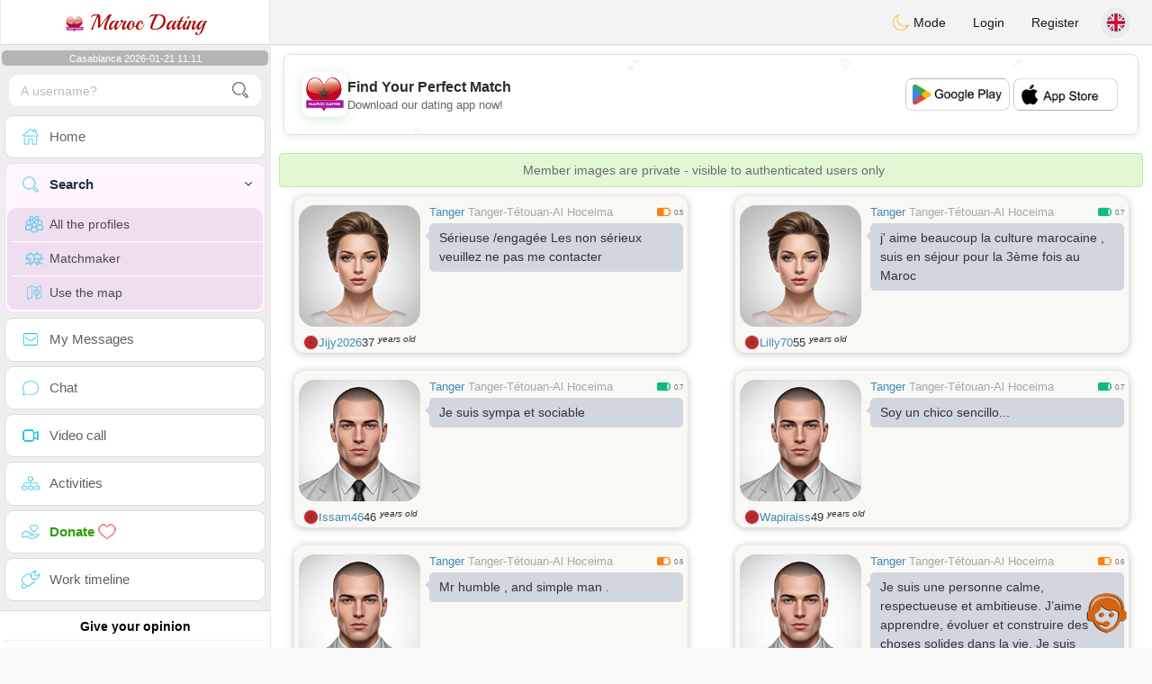

--- FILE ---
content_type: text/html; charset=UTF-8
request_url: https://www.maroc-dating.com/en/search?pays=MA&department=Tangier-Assilah
body_size: 14602
content:
<!DOCTYPE html>
<html lang="en-US">
  <head>
	<meta charset="UTF-8">
<title>Advanced Search - Find Your Moroccan Partner</title>
<meta content='width=device-width, initial-scale=1, viewport-fit=cover' name='viewport'>
<link rel="alternate" href="https://www.maroc-dating.com" hreflang="x-default" /><link rel="alternate" href="https://www.maroc-dating.com/en/search" hreflang="en" /><link rel="alternate" href="https://www.maroc-dating.com/fr/search" hreflang="fr" /><link rel="alternate" href="https://www.maroc-dating.com/ar/search" hreflang="ar" /><link rel="alternate" href="https://www.maroc-dating.com/de/search" hreflang="de" /><link rel="alternate" href="https://www.maroc-dating.com/es/search" hreflang="es" /><link rel="alternate" href="https://www.maroc-dating.com/pt/search" hreflang="pt" /><link rel="alternate" href="https://www.maroc-dating.com/nl/search" hreflang="nl" /><link rel="alternate" href="https://www.maroc-dating.com/it/search" hreflang="it" /><link rel="alternate" href="https://www.maroc-dating.com/fi/search" hreflang="fi" /><link rel="alternate" href="https://www.maroc-dating.com/se/search" hreflang="sv" /><link rel="alternate" href="https://www.maroc-dating.com/no/search" hreflang="nb" /><link rel="alternate" href="https://www.maroc-dating.com/dk/search" hreflang="da" /><link rel="alternate" href="https://www.maroc-dating.com/jp/search" hreflang="ja" /><link rel="alternate" href="https://www.maroc-dating.com/cn/search" hreflang="zh" /><link rel="alternate" href="https://www.maroc-dating.com/ru/search" hreflang="ru" /><link rel="alternate" href="https://www.maroc-dating.com/tr/search" hreflang="tr" /><link href="/newdesign/plugins/iCheck/square/_all.css" rel="stylesheet" type="text/css" />
<link href="https://pictures.isn-services.com/websites/styles/bootstrap/css/bootstrap.min.css?v=6" rel="stylesheet" type="text/css" />
<link href="/newdesign/css/font-awesome/css/font-awesome.min.css" rel="stylesheet" type="text/css" />
<link href="https://pictures.isn-services.com/websites/styles/ISNServices.min.css?v=144" rel="stylesheet" type="text/css" />
<meta name="description" content="Authentic Moroccan dating site #1 - connect with Moroccan singles worldwide" />
<meta name="keywords" content="Moroccan dating site, meet Moroccan singles, Morocco social network, Maghreb dating platform, Casablanca singles, Atlas mountains romance, Moroccan marriage site, connect Moroccans worldwide" />
<script type="application/ld+json">{"@context":"https://schema.org","@type":"BreadcrumbList","itemListElement":[{"@type":"ListItem","position":1,"name":"Home","item":"https://www.maroc-dating.com"},{"@type":"ListItem","position":2,"name":"Language","item":"https://www.maroc-dating.com/en"},{"@type":"ListItem","position":3,"name":"Search","item":"https://www.maroc-dating.com/en/search"},{"@type":"ListItem","position":4,"name":"Search (Country MA)","item":"https://www.maroc-dating.com/en/search?pays=MA"}]}</script>
<meta name="author" content="ISN Services" />
<meta name="copyright" content="isn-services.com" />
<meta name="robots" content="index, follow">
<link rel="canonical" href="https://www." />
<link rel="shortcut icon" href="/newdesign/images/favicon.ico" type="image/x-icon" />
<link rel="icon" type="image/png" sizes="16x16" href="/newdesign/images/AppIcons/Assets.xcassets/AppIcon.appiconset/16.png">
<link rel="icon" type="image/png" sizes="32x32" href="/newdesign/images/AppIcons/Assets.xcassets/AppIcon.appiconset/32.png">
<meta name="application-name" content="morocco" />
<meta name="msApplication-ID" content="com.isnapps.marocdating" />
<meta name="msapplication-TileColor" content="#da532c">
<meta name="msapplication-TileImage" content="https://maroc-dating.com/newdesign/images/AppIcons/Assets.xcassets/AppIcon.appiconset/144.png" />
<link rel="manifest" href="/manifest.json?v=19" crossOrigin="use-credentials" />

<link href="/newdesign/images/AppIcons/Assets.xcassets/AppIcon.appiconset/57.png" sizes="57x57" rel="apple-touch-icon">
<link href="/newdesign/images/AppIcons/Assets.xcassets/AppIcon.appiconset/72.png" sizes="72x72" rel="apple-touch-icon">
<link href="/newdesign/images/AppIcons/Assets.xcassets/AppIcon.appiconset/114.png" sizes="114x114" rel="apple-touch-icon">
<link href="/newdesign/images/AppIcons/Assets.xcassets/AppIcon.appiconset/144.png" sizes="144x144" rel="apple-touch-icon">
<link href="/newdesign/images/AppIcons/192.png" sizes="192x192" rel="apple-touch-icon">

<link href="/newdesign/images/AppIcons/splashscreens/iphone6_splash.png" media="(device-width: 375px) and (device-height: 667px) and (-webkit-device-pixel-ratio: 2)" rel="apple-touch-startup-image" />
<link href="/newdesign/images/AppIcons/splashscreens/iphoneplus_splash.png" media="(device-width: 621px) and (device-height: 1104px) and (-webkit-device-pixel-ratio: 3)" rel="apple-touch-startup-image" />
<link href="/newdesign/images/AppIcons/splashscreens/iphonex_splash.png" media="(device-width: 375px) and (device-height: 812px) and (-webkit-device-pixel-ratio: 3)" rel="apple-touch-startup-image" />
<link href="/newdesign/images/AppIcons/splashscreens/iphonexr_splash.png" media="(device-width: 414px) and (device-height: 896px) and (-webkit-device-pixel-ratio: 2)" rel="apple-touch-startup-image" />
<link href="/newdesign/images/AppIcons/splashscreens/iphonexsmax_splash.png" media="(device-width: 414px) and (device-height: 896px) and (-webkit-device-pixel-ratio: 3)" rel="apple-touch-startup-image" />
<link href="/newdesign/images/AppIcons/splashscreens/ipad_splash.png" media="(device-width: 768px) and (device-height: 1024px) and (-webkit-device-pixel-ratio: 2)" rel="apple-touch-startup-image" />

<meta name="mobile-web-app-capable" content="yes">
<meta name="apple-mobile-web-app-capable" content="yes"/>
<meta name="apple-mobile-web-app-title" content="ISN Connect" />
<meta name="apple-mobile-web-app-status-bar-style" content="white" />
<meta name="theme-color" content="#ffffff" />
<meta property="og:url" content="https://www.maroc-dating.com/en/search" />
<meta property="og:description" content="N°1 Site de Tchat sérieux et sélectif" />
<meta property="og:title" content="Site de renconte 100% Gratuit" />
<meta property="og:type" content="website" /><meta property="og:image" content="https://www.maroc-dating.com/newdesign/images/facebookshare.jpg" /><meta property="fb:app_id" content="896554160372395" />
<link href="/isnstyles/styles/print.css" media="print" rel="stylesheet" type="text/css" />
<link href="https://pictures.isn-services.com/websites/styles/styleencss.css?v=200" rel="stylesheet" type="text/css" />
<script type="text/javascript" src="https://pictures.isn-services.com/websites/js/jquery/jquery-3.6.0.min.js"></script>
<script>
  // Show warnings for deprecated methods and trace their location
  jQuery.migrateTrace = true;
  jQuery.migrateMute = false; 
</script>
<script src="https://code.jquery.com/jquery-migrate-1.4.1.min.js"></script>
<script type="text/javascript" src="https://pictures.isn-services.com/websites/js/meet-global17h.js?v=36"></script>
<script>
var langue='en',website='morocco',page='search',align='left',antialign='right',
isconnected=0,connecid='',ispub=1,isgold=0, username = '',iswebapp=false,windowwidth = window.innerWidth,
pubdir='PubISNFR',ConsentAds=0,appStore='id1518495924', googlePlay='com.isnapps.marocdating';
</script>
<script async src="//pagead2.googlesyndication.com/pagead/js/adsbygoogle.js"></script>
<script>
  //(adsbygoogle=window.adsbygoogle||[]).pauseAdRequests=1;
  (adsbygoogle = window.adsbygoogle || []).push({
    google_ad_client: "ca-pub-6507722883585592",
    enable_page_level_ads: true
  });
</script>	<meta name="apple-itunes-app" content="app-id=1518495924">
	<meta name="google-play-app" content="app-id=com.isnapps.marocdating">
	<style>#header{border-left:1px solid #e5d7d7;border-right:1px solid #e5d7d7;width:100%;height:154px;position:relative;margin-top:0;margin-right:auto;margin-bottom:0;margin-left:auto;background:url("/newdesign/images/lebanon-free-chat-dating.jpg") no-repeat center center #FFFFFF;}
	@media only screen and (min-width:900px){#puttop{min-height:90px;}}
	</style>
</head>
 <body id="body" class="skin-beige layout-boxed">
    <div class="wrapper">
      <header class="main-header">
        <a href="/en" class="logo"><img src="/isnstyles/images/logomini.webp" alt="Logo"> Maroc Dating</a>
        <nav class="navbar navbar-static-top" role="navigation">﻿<a href="#" class="sidebar-toggle" data-toggle="offcanvas" role="button"><span class="sr-only">Toggle navigation</span></a>
<div class="navbar-custom-menu">
<ul class="nav navbar-nav">
		<li class="pointer" onclick="SwitchLayout()">
		<a id="setlayout" title="Style: dark/light"><i class="isn isn-moon margin0"></i> Mode</a>
	</li>
		<li><a href="https://www.maroc-dating.com/en/login">Login</a></li>
	<li class="registerbut hidden-xs"><a href="https://www.maroc-dating.com/en/register">Register</a></li>
  	<li class="dropdown user user-menu toround" data-toggle="tooltip" data-placement="left" title="Languages">
		<a href="#" class="dropdown-toggle" data-toggle="dropdown" style="padding: 6px 0px 1px 1px;">
		  <img class="circleradius" src="/isnstyles/flagsWEBP/1x1/gb.webp" alt="language"/>
		</a>
		<ul class="dropdown-menu languages"><li><a href="https://www.maroc-dating.com/fr/search"><span class="pull-left marginright"><img class="circleradius" src="/isnstyles/flagsWEBP/1x1/fr.webp" title="français" alt="français" border="0"></span> Français</a></li><li><a href="https://www.maroc-dating.com/dk/search"><span class="pull-left marginright"><img class="circleradius" src="/isnstyles/flagsWEBP/1x1/dk.webp" title="dansk" alt="dansk" border="0"></span> Dansk</a></li><li><a href="https://www.maroc-dating.com/de/search"><span class="pull-left marginright"><img class="circleradius" src="/isnstyles/flagsWEBP/1x1/de.webp" title="deutsch" alt="deutsch" border="0"></span> Deutsch</a></li><li><a href="https://www.maroc-dating.com/en/search"><span class="pull-left marginright"><img class="circleradius" src="/isnstyles/flagsWEBP/1x1/gb.webp" title="english" alt="english" border="0"></span> English</a></li><li><a href="https://www.maroc-dating.com/es/search"><span class="pull-left marginright"><img class="circleradius" src="/isnstyles/flagsWEBP/1x1/es.webp" title="español" alt="español" border="0"></span> Español</a></li><li><a href="https://www.maroc-dating.com/it/search"><span class="pull-left marginright"><img class="circleradius" src="/isnstyles/flagsWEBP/1x1/it.webp" title="italiano" alt="italiano" border="0"></span> Italiano</a></li><li><a href="https://www.maroc-dating.com/nl/search"><span class="pull-left marginright"><img class="circleradius" src="/isnstyles/flagsWEBP/1x1/nl.webp" title="nederlands" alt="nederlands" border="0"></span> Nederlands</a></li><li><a href="https://www.maroc-dating.com/no/search"><span class="pull-left marginright"><img class="circleradius" src="/isnstyles/flagsWEBP/1x1/no.webp" title="norsk" alt="norsk" border="0"></span> Norsk</a></li><li><a href="https://www.maroc-dating.com/pt/search"><span class="pull-left marginright"><img class="circleradius" src="/isnstyles/flagsWEBP/1x1/pt.webp" title="português" alt="português" border="0"></span> Português</a></li><li><a href="https://www.maroc-dating.com/ru/search"><span class="pull-left marginright"><img class="circleradius" src="/isnstyles/flagsWEBP/1x1/ru.webp" title="pусский" alt="pусский" border="0"></span> Pусский</a></li><li><a href="https://www.maroc-dating.com/fi/search"><span class="pull-left marginright"><img class="circleradius" src="/isnstyles/flagsWEBP/1x1/fi.webp" title="suomalainen" alt="suomalainen" border="0"></span> Suomalainen</a></li><li><a href="https://www.maroc-dating.com/se/search"><span class="pull-left marginright"><img class="circleradius" src="/isnstyles/flagsWEBP/1x1/se.webp" title="svensk" alt="svensk" border="0"></span> Svensk</a></li><li><a href="https://www.maroc-dating.com/tr/search"><span class="pull-left marginright"><img class="circleradius" src="/isnstyles/flagsWEBP/1x1/tr.webp" title="türkçe" alt="türkçe" border="0"></span> Türkçe</a></li><li><a href="https://www.maroc-dating.com/ar/search"><span class="pull-left marginright"><img class="circleradius" src="/isnstyles/flagsWEBP/1x1/ma.webp" title="عربي" alt="عربي" border="0"></span> عربي</a></li><li><a href="https://www.maroc-dating.com/cn/search"><span class="pull-left marginright"><img class="circleradius" src="/isnstyles/flagsWEBP/1x1/cn.webp" title="中文" alt="中文" border="0"></span> 中文</a></li><li><a href="https://www.maroc-dating.com/jp/search"><span class="pull-left marginright"><img class="circleradius" src="/isnstyles/flagsWEBP/1x1/jp.webp" title="日本人" alt="日本人" border="0"></span> 日本人</a></li>		</ul>
	</li>

</ul>
</div></nav>
      </header>
      <aside class="main-sidebar"><section class="sidebar"><style>.sidebar ::-webkit-scrollbar {width: 2px;}</style>
<script>var aMode=null;if(typeof(Storage)!=="undefined"){aMode=window.localStorage.getItem('modestyle');if(aMode!==null&&parseInt(aMode)>0){modestyle=parseInt(aMode);if(modestyle==2)$("body").addClass("layout-dark");$("#setlayout i").removeClass("isn-moon");$("#setlayout i").addClass("isn-sun")}else{$("#setlayout i").addClass("isn-moon");$("#setlayout i").removeClass("isn-sun")}var aFont=window.localStorage.getItem('modefont');if(aFont!==null&&parseInt(aFont)>0){var modefont=parseInt(aFont);if(modefont==2)$("body").addClass("font-big");else if(modefont==3)$("body").addClass("font-bigger")}var aBold=window.localStorage.getItem('modebold');if(aBold!==null&&parseInt(aBold)>0){var modebold=parseInt(aBold);if(modebold==2)$("body").addClass("textbold")}var aBlack=window.localStorage.getItem('modeblack');if(aBlack!==null&&parseInt(aBlack)>0){var modeblack=parseInt(aBlack);if(modeblack==2)$("body").addClass("textdark")}var aSound=window.localStorage.getItem('modesound');if(aSound!==null&&parseInt(aSound)==0){var modesound=parseInt(aSound);if(modesound==0){$("#soundonoff").addClass("isn-speaker-off");$("#soundonoff").removeClass("isn-speaker")}}if(aMode==null&&window.matchMedia&&window.matchMedia('(prefers-color-scheme: dark)').matches){if(!$("body").hasClass("layout-dark")&&window.localStorage.getItem('modestyle')==null){window.localStorage.setItem('modestyle','2');$("body").addClass("layout-dark");$("#layout-dark div").addClass("bg-blue");$("#layout-default div").removeClass("bg-blue");$("#setlayout i").removeClass("isn-moon");$("#setlayout i").addClass("isn-sun")}}}</script>
<div class="hourside">Casablanca 2026-01-21 11:11</div><form method="GET" action="/en/search" class="sidebar-form">
	<div id="someseach" class="input-group">
		<input type="text" name="theuser" id="theuser" class="form-control" placeholder="A username?"/>
		<input type="hidden" value="1" name="byuser" id="byuser">
		<span class="input-group-btn"><button type="submit" id="search-btn" aria-label="search-btn" class="btn btn-flat"><i class="isn isn-search-gray margin0"></i></button></span>
	</div>
</form>
<ul class="sidebar-menu">
<li class=""><a href="/en"><i class="isn isn-home"></i> <span>Home</span></a></li>
<li class="active treeview">
  <a href="#"><i class="isn isn-search"></i> <span>Search</span><i class="fa fa-angle-left pull-right"></i></a>
  <ul class="treeview-menu">
	<li><a href="/en/search"><i class="isn isn-profiles"></i>All the profiles</a></li>
		<li><a href="/en/matchmaker"><i class="isn isn-match"></i>Matchmaker</a></li>
	<li><a href="/en/memberssmap"><i class="isn isn-maps"></i>Use the map</a></li>
  </ul>
</li>
<li class=""><a href="/en/inbox"><i class="isn isn-envelope"></i> <span>My Messages</span></a></li>
<li class=""><a href="/en/chat"><i class="isn isn-chat"></i> <span>Chat</span></a></li>
<li class=""><a href="/en/videocall"><i class="isn isn-video"></i> <span>Video call</span></a></li><li class="treeview"><a href="/en/activities"><i class="isn isn-hierarchy"></i> <span>Activities</span></a></li>
<li class="treeview"><a href="/en/donate"><i class="isn isn-donate"></i> <span style="color: #2ba005;font-weight: bold;">Donate <i class="isn isn-heart-red"></i></span></a></li>
<li ><a href="/en/work"><i class="isn isn-worktimeline"></i> <span>Work timeline</span></a></li>
</ul>
<div class="pub margintop"><div class="briefnews marginbottom"><div class="aligncenter" id="putside"></div></div></div>
<div class="opinionsdiv marginbottom" style="min-height:82px;"><p class="padding5 margin0 aligncenter">Give your opinion</p><div id="boxbox" class="box box-solid" style="border:none !important;"><div id="msgdrop8" class="overlay" style="height: 58px; width: 98%;"><i class="fa fa-refresh fa-spin"></i></div></div><div id="msgdrop9" class="overlay"></div></div>
<div id="aenforcer"></div>
<script>
if (!iswebapp) {
  $("#aenforcer").html(`<div class="briefnews marginbottom"><div class="brifcont"><div class="aligncenter"><iframe id="promotionsites" title="promotionsites" sandbox="allow-forms allow-pointer-lock allow-popups allow-popups-to-escape-sandbox allow-same-origin allow-scripts allow-top-navigation-by-user-activation" width="100%" height="250" frameborder="0" src="" marginwidth="0" marginheight="0" vspace="0" hspace="0" allowtransparency="true" scrolling="no" allowfullscreen="true"></iframe></div></div></div>`);
}
</script></section></aside>
      <div class="content-wrapper">
		<div id="bannermobile" style="position: relative;"></div>
        <section class="content">
						<div id="pubhead" class="pubhead"><div id="pubtop">	<link href="//pictures.isn-services.com/websites/styles/ads.css?v=12" rel="stylesheet" type="text/css" />
	<script>
	//$(window).on('load', function(){$('#pubhaut').load("/newdesign/_setup/pub/pub.php?d=5&ig=&ip=1&p=search&di=PubISNFR&pf=responsive");});
	</script>
	<div id="pubhaut"><ins class="adsbygoogle pubtop" id="ins-dis"
     style="display:block;"
     data-ad-client="ca-pub-6507722883585592"
     data-ad-slot="5651470494">
</ins>
<script>(adsbygoogle = window.adsbygoogle || []).push({});</script></div>
	</div></div>
			<div class="row">﻿<div class="margin10 aler-box text-center">Member images are private - visible to authenticated users only</div><div class="col-xs-12 padding0">			<div class="col-md-6">
			<div class="dockbody searchdock pointer">
				<div class="h2 margin0 text-left"><div class="limitsflex">
								<span><span class="hidden-xs"> <a href="/en/search?pays=MA&city=Tanger">Tanger</a></span>
								<span class="regionsearch"><a href="/en/search?pays=MA&province=Tanger-Tétouan-Al Hoceima">Tanger-Tétouan-Al Hoceima</a></span></span><span><i class="isn-sm isn-batteryhalf" alt="Index" title="Index"></i> <small>0.5</small></span></div>					<div class="annonce-wrapper"><div class="isnotarabic annonce" onclick="document.location.href='/en/profil2/MjMxOTg2'">Sérieuse /engagée Les non sérieux veuillez ne pas me contacter</div></div>
				</div>
				<div class="divs1 s1dock">
					<div class="divs11" onclick="document.location.href='/en/profil2/MjMxOTg2'">
						<div class="userPicture marginBottom pictsearch pointer">
							<img alt="jijy2026" title="jijy2026" src="/isnstyles/images/unknown-f.jpg" valign="top" border="0">													</div>
					</div>
				</div>
				<div class="limitsflex1">
					<span class="limitsflex">
						<span class="flexnormal">
							<span><img class="flagflex" src="/isnstyles/flagsWEBP/1x1/ma.webp" alt="country Morocco" title="country Morocco" valign="top" border="0"></span> 
							<span><a href="/en/profil2/MjMxOTg2">Jijy2026</a></span> 
							<span style="unicode-bidi: plaintext;">37 <sup>years old</sup></span>
						</span>
						<span>
												</span>
					</span>
				</div>
			</div>
			</div>			<div class="col-md-6">
			<div class="dockbody searchdock pointer">
				<div class="h2 margin0 text-left"><div class="limitsflex">
								<span><span class="hidden-xs"> <a href="/en/search?pays=MA&city=Tanger">Tanger</a></span>
								<span class="regionsearch"><a href="/en/search?pays=MA&province=Tanger-Tétouan-Al Hoceima">Tanger-Tétouan-Al Hoceima</a></span></span><span><i class="isn-sm isn-batterygood" alt="Index" title="Index"></i> <small>0.7</small></span></div>					<div class="annonce-wrapper"><div class="isnotarabic annonce" onclick="document.location.href='/en/profil2/MjMxODUy'">j&#039; aime beaucoup la culture marocaine , suis en séjour pour la 3ème fois au Maroc </div></div>
				</div>
				<div class="divs1 s1dock">
					<div class="divs11" onclick="document.location.href='/en/profil2/MjMxODUy'">
						<div class="userPicture marginBottom pictsearch pointer">
							<img alt="Lilly70" title="Lilly70" src="/isnstyles/images/unknown-f.jpg" valign="top" border="0">													</div>
					</div>
				</div>
				<div class="limitsflex1">
					<span class="limitsflex">
						<span class="flexnormal">
							<span><img class="flagflex" src="/isnstyles/flagsWEBP/1x1/ma.webp" alt="country Morocco" title="country Morocco" valign="top" border="0"></span> 
							<span><a href="/en/profil2/MjMxODUy">Lilly70</a></span> 
							<span style="unicode-bidi: plaintext;">55 <sup>years old</sup></span>
						</span>
						<span>
												</span>
					</span>
				</div>
			</div>
			</div>			<div class="col-md-6">
			<div class="dockbody searchdock pointer">
				<div class="h2 margin0 text-left"><div class="limitsflex">
								<span><span class="hidden-xs"> <a href="/en/search?pays=MA&city=Tanger">Tanger</a></span>
								<span class="regionsearch"><a href="/en/search?pays=MA&province=Tanger-Tétouan-Al Hoceima">Tanger-Tétouan-Al Hoceima</a></span></span><span><i class="isn-sm isn-batterygood" alt="Index" title="Index"></i> <small>0.7</small></span></div>					<div class="annonce-wrapper"><div class="isnotarabic annonce" onclick="document.location.href='/en/profil2/MjMwNDU1'">Je suis sympa et sociable</div></div>
				</div>
				<div class="divs1 s1dock">
					<div class="divs11" onclick="document.location.href='/en/profil2/MjMwNDU1'">
						<div class="userPicture marginBottom pictsearch pointer">
							<img alt="issam46" title="issam46" src="/isnstyles/images/unknown-m.jpg" valign="top" border="0">													</div>
					</div>
				</div>
				<div class="limitsflex1">
					<span class="limitsflex">
						<span class="flexnormal">
							<span><img class="flagflex" src="/isnstyles/flagsWEBP/1x1/ma.webp" alt="country Morocco" title="country Morocco" valign="top" border="0"></span> 
							<span><a href="/en/profil2/MjMwNDU1">Issam46</a></span> 
							<span style="unicode-bidi: plaintext;">46 <sup>years old</sup></span>
						</span>
						<span>
												</span>
					</span>
				</div>
			</div>
			</div>			<div class="col-md-6">
			<div class="dockbody searchdock pointer">
				<div class="h2 margin0 text-left"><div class="limitsflex">
								<span><span class="hidden-xs"> <a href="/en/search?pays=MA&city=Tanger">Tanger</a></span>
								<span class="regionsearch"><a href="/en/search?pays=MA&province=Tanger-Tétouan-Al Hoceima">Tanger-Tétouan-Al Hoceima</a></span></span><span><i class="isn-sm isn-batterygood" alt="Index" title="Index"></i> <small>0.7</small></span></div>					<div class="annonce-wrapper"><div class="isnotarabic annonce" onclick="document.location.href='/en/profil2/MjMxODQ5'">Soy un chico sencillo...</div></div>
				</div>
				<div class="divs1 s1dock">
					<div class="divs11" onclick="document.location.href='/en/profil2/MjMxODQ5'">
						<div class="userPicture marginBottom pictsearch pointer">
							<img alt="Wapiraiss" title="Wapiraiss" src="/isnstyles/images/unknown-m.jpg" valign="top" border="0">													</div>
					</div>
				</div>
				<div class="limitsflex1">
					<span class="limitsflex">
						<span class="flexnormal">
							<span><img class="flagflex" src="/isnstyles/flagsWEBP/1x1/ma.webp" alt="country Morocco" title="country Morocco" valign="top" border="0"></span> 
							<span><a href="/en/profil2/MjMxODQ5">Wapiraiss</a></span> 
							<span style="unicode-bidi: plaintext;">49 <sup>years old</sup></span>
						</span>
						<span>
												</span>
					</span>
				</div>
			</div>
			</div>			<div class="col-md-6">
			<div class="dockbody searchdock pointer">
				<div class="h2 margin0 text-left"><div class="limitsflex">
								<span><span class="hidden-xs"> <a href="/en/search?pays=MA&city=Tanger">Tanger</a></span>
								<span class="regionsearch"><a href="/en/search?pays=MA&province=Tanger-Tétouan-Al Hoceima">Tanger-Tétouan-Al Hoceima</a></span></span><span><i class="isn-sm isn-batteryhalf" alt="Index" title="Index"></i> <small>0.6</small></span></div>					<div class="annonce-wrapper"><div class="isnotarabic annonce" onclick="document.location.href='/en/profil2/MjMwNzE4'">Mr humble , and simple man .</div></div>
				</div>
				<div class="divs1 s1dock">
					<div class="divs11" onclick="document.location.href='/en/profil2/MjMwNzE4'">
						<div class="userPicture marginBottom pictsearch pointer">
							<img alt="ismail91" title="ismail91" src="/isnstyles/images/unknown-m.jpg" valign="top" border="0">													</div>
					</div>
				</div>
				<div class="limitsflex1">
					<span class="limitsflex">
						<span class="flexnormal">
							<span><img class="flagflex" src="/isnstyles/flagsWEBP/1x1/ma.webp" alt="country Morocco" title="country Morocco" valign="top" border="0"></span> 
							<span><a href="/en/profil2/MjMwNzE4">Ismail91</a></span> 
							<span style="unicode-bidi: plaintext;">34 <sup>years old</sup></span>
						</span>
						<span>
												</span>
					</span>
				</div>
			</div>
			</div>			<div class="col-md-6">
			<div class="dockbody searchdock pointer">
				<div class="h2 margin0 text-left"><div class="limitsflex">
								<span><span class="hidden-xs"> <a href="/en/search?pays=MA&city=Tanger">Tanger</a></span>
								<span class="regionsearch"><a href="/en/search?pays=MA&province=Tanger-Tétouan-Al Hoceima">Tanger-Tétouan-Al Hoceima</a></span></span><span><i class="isn-sm isn-batteryhalf" alt="Index" title="Index"></i> <small>0.6</small></span></div>					<div class="annonce-wrapper"><div class="isnotarabic annonce" onclick="document.location.href='/en/profil2/MjMxOTg5'">Je suis une personne calme, respectueuse et ambitieuse. J’aime apprendre, évoluer et construire des choses solides dans la vie. Je suis quelqu’un de simple, honnête et ouvert d’esprit. J’apprécie les discussions sincères, l’humour, et les moments de tranquillité autant que les sorties quand il le faut. La loyauté et le respect sont très importants pour moi.</div></div>
				</div>
				<div class="divs1 s1dock">
					<div class="divs11" onclick="document.location.href='/en/profil2/MjMxOTg5'">
						<div class="userPicture marginBottom pictsearch pointer">
							<img alt="balo1997" title="balo1997" src="/isnstyles/images/unknown-m.jpg" valign="top" border="0">													</div>
					</div>
				</div>
				<div class="limitsflex1">
					<span class="limitsflex">
						<span class="flexnormal">
							<span><img class="flagflex" src="/isnstyles/flagsWEBP/1x1/ma.webp" alt="country Morocco" title="country Morocco" valign="top" border="0"></span> 
							<span><a href="/en/profil2/MjMxOTg5">Balo1997</a></span> 
							<span style="unicode-bidi: plaintext;">30 <sup>years old</sup></span>
						</span>
						<span>
												</span>
					</span>
				</div>
			</div>
			</div>			<div class="col-xs-12 padding0"><div class="dockbody searchdock" style="height:135px !important">
				<div class="pubsearch"><ins class="adsbygoogle searchad" id="ins-search6"
     style="display:block;"
     data-ad-format="fluid"
     data-ad-layout-key="-fy+s-2i-d2+xn"
     data-ad-client="ca-pub-6507722883585592"
     data-ad-slot="8201210220"></ins>
<script>(adsbygoogle = window.adsbygoogle || []).push({});</script></div>
			</div></div>			<div class="col-md-6">
			<div class="dockbody searchdock pointer">
				<div class="h2 margin0 text-left"><div class="limitsflex">
								<span><span class="hidden-xs"> <a href="/en/search?pays=MA&city=Tanger">Tanger</a></span>
								<span class="regionsearch"><a href="/en/search?pays=MA&province=Tanger-Tétouan-Al Hoceima">Tanger-Tétouan-Al Hoceima</a></span></span><span><i class="isn-sm isn-batteryempty" alt="Index" title="Index"></i> <small>0</small></span></div>					<div class="annonce-wrapper"><div class="isnotarabic annonce" onclick="document.location.href='/en/profil2/MjMyMDMy'">solide et tres sérieux </div></div>
				</div>
				<div class="divs1 s1dock">
					<div class="divs11" onclick="document.location.href='/en/profil2/MjMyMDMy'">
						<div class="userPicture marginBottom pictsearch pointer">
							<img alt="mrabet" title="mrabet" src="/isnstyles/images/unknown-m.jpg" valign="top" border="0">													</div>
					</div>
				</div>
				<div class="limitsflex1">
					<span class="limitsflex">
						<span class="flexnormal">
							<span><img class="flagflex" src="/isnstyles/flagsWEBP/1x1/ma.webp" alt="country Morocco" title="country Morocco" valign="top" border="0"></span> 
							<span><a href="/en/profil2/MjMyMDMy">Mrabet</a></span> 
							<span style="unicode-bidi: plaintext;">34 <sup>years old</sup></span>
						</span>
						<span>
												</span>
					</span>
				</div>
			</div>
			</div>			<div class="col-md-6">
			<div class="dockbody searchdock pointer">
				<div class="h2 margin0 text-left"><div class="limitsflex">
								<span><span class="hidden-xs"> <a href="/en/search?pays=MA&city=Tanger">Tanger</a></span>
								<span class="regionsearch"><a href="/en/search?pays=MA&province=Tanger-Tétouan-Al Hoceima">Tanger-Tétouan-Al Hoceima</a></span></span><span><i class="isn-sm isn-batteryhalf" alt="Index" title="Index"></i> <small>0.4</small></span></div>					<div class="annonce-wrapper"><div class="isnotarabic annonce" onclick="document.location.href='/en/profil2/MTkxMzkz'">jeune femme polonaise à Tanger pour quelques jours.</div></div>
				</div>
				<div class="divs1 s1dock">
					<div class="divs11" onclick="document.location.href='/en/profil2/MTkxMzkz'">
						<div class="userPicture marginBottom pictsearch pointer">
							<img alt="StellaTrav" title="StellaTrav" src="/isnstyles/images/unknown-f.jpg" valign="top" border="0">													</div>
					</div>
				</div>
				<div class="limitsflex1">
					<span class="limitsflex">
						<span class="flexnormal">
							<span><img class="flagflex" src="/isnstyles/flagsWEBP/1x1/ma.webp" alt="country Morocco" title="country Morocco" valign="top" border="0"></span> 
							<span><a href="/en/profil2/MTkxMzkz">StellaTrav</a></span> 
							<span style="unicode-bidi: plaintext;">29 <sup>years old</sup></span>
						</span>
						<span>
												</span>
					</span>
				</div>
			</div>
			</div>			<div class="col-md-6">
			<div class="dockbody searchdock pointer">
				<div class="h2 margin0 text-left"><div class="limitsflex">
								<span><span class="hidden-xs"> <a href="/en/search?pays=MA&city=Tanger">Tanger</a></span>
								<span class="regionsearch"><a href="/en/search?pays=MA&province=Tanger-Tétouan-Al Hoceima">Tanger-Tétouan-Al Hoceima</a></span></span><span><i class="isn-sm isn-batteryhalf" alt="Index" title="Index"></i> <small>0.5</small></span></div>					<div class="annonce-wrapper"><div class="isnotarabic annonce" onclick="document.location.href='/en/profil2/MjA0NDk2'">A me découvrir. Femme simple et passionnée</div></div>
				</div>
				<div class="divs1 s1dock">
					<div class="divs11" onclick="document.location.href='/en/profil2/MjA0NDk2'">
						<div class="userPicture marginBottom pictsearch pointer">
							<img alt="mahaaa92" title="mahaaa92" src="/isnstyles/images/unknown-f.jpg" valign="top" border="0">													</div>
					</div>
				</div>
				<div class="limitsflex1">
					<span class="limitsflex">
						<span class="flexnormal">
							<span><img class="flagflex" src="/isnstyles/flagsWEBP/1x1/ma.webp" alt="country Morocco" title="country Morocco" valign="top" border="0"></span> 
							<span><a href="/en/profil2/MjA0NDk2">Mahaaa92</a></span> 
							<span style="unicode-bidi: plaintext;">33 <sup>years old</sup></span>
						</span>
						<span>
												</span>
					</span>
				</div>
			</div>
			</div>			<div class="col-md-6">
			<div class="dockbody searchdock pointer">
				<div class="h2 margin0 text-left"><div class="limitsflex">
								<span><span class="hidden-xs"> <a href="/en/search?pays=MA&city=Tanger">Tanger</a></span>
								<span class="regionsearch"><a href="/en/search?pays=MA&province=Tanger-Tétouan-Al Hoceima">Tanger-Tétouan-Al Hoceima</a></span></span><span><i class="isn-sm isn-batterygood" alt="Index" title="Index"></i> <small>0.8</small></span></div>					<div class="annonce-wrapper"><div class="isnotarabic annonce" onclick="document.location.href='/en/profil2/MTQyODM3'">Je cherche bant nas in chae lah</div></div>
				</div>
				<div class="divs1 s1dock">
					<div class="divs11" onclick="document.location.href='/en/profil2/MTQyODM3'">
						<div class="userPicture marginBottom pictsearch pointer">
							<img alt="hamid01234" title="hamid01234" src="/isnstyles/images/unknown-m.jpg" valign="top" border="0">													</div>
					</div>
				</div>
				<div class="limitsflex1">
					<span class="limitsflex">
						<span class="flexnormal">
							<span><img class="flagflex" src="/isnstyles/flagsWEBP/1x1/ma.webp" alt="country Morocco" title="country Morocco" valign="top" border="0"></span> 
							<span><a href="/en/profil2/MTQyODM3">Hamid01234</a></span> 
							<span style="unicode-bidi: plaintext;">44 <sup>years old</sup></span>
						</span>
						<span>
												</span>
					</span>
				</div>
			</div>
			</div>			<div class="col-md-6">
			<div class="dockbody searchdock pointer">
				<div class="h2 margin0 text-left"><div class="limitsflex">
								<span><span class="hidden-xs"> <a href="/en/search?pays=MA&city=Tanger">Tanger</a></span>
								<span class="regionsearch"><a href="/en/search?pays=MA&province=Tanger-Tétouan-Al Hoceima">Tanger-Tétouan-Al Hoceima</a></span></span><span><i class="isn-sm isn-batteryhalf" alt="Index" title="Index"></i> <small>0.5</small></span></div>					<div class="annonce-wrapper"><div class="isnotarabic annonce" onclick="document.location.href='/en/profil2/MTkxNzQ3'">Je cherche à refaire ma vie dans un cadre de sérénité </div></div>
				</div>
				<div class="divs1 s1dock">
					<div class="divs11" onclick="document.location.href='/en/profil2/MTkxNzQ3'">
						<div class="userPicture marginBottom pictsearch pointer">
							<img alt="azzouzhaj" title="azzouzhaj" src="/isnstyles/images/unknown-m.jpg" valign="top" border="0">													</div>
					</div>
				</div>
				<div class="limitsflex1">
					<span class="limitsflex">
						<span class="flexnormal">
							<span><img class="flagflex" src="/isnstyles/flagsWEBP/1x1/ma.webp" alt="country Morocco" title="country Morocco" valign="top" border="0"></span> 
							<span><a href="/en/profil2/MTkxNzQ3">Azzouzhaj</a></span> 
							<span style="unicode-bidi: plaintext;">63 <sup>years old</sup></span>
						</span>
						<span>
												</span>
					</span>
				</div>
			</div>
			</div>			<div class="col-md-6">
			<div class="dockbody searchdock pointer">
				<div class="h2 margin0 text-left"><div class="limitsflex">
								<span><span class="hidden-xs"> <a href="/en/search?pays=MA&city=Tanger">Tanger</a></span>
								<span class="regionsearch"><a href="/en/search?pays=MA&province=Tanger-Tétouan-Al Hoceima">Tanger-Tétouan-Al Hoceima</a></span></span><span><i class="isn-sm isn-batteryhalf" alt="Index" title="Index"></i> <small>0.6</small></span></div>					<div class="annonce-wrapper"><div class="isnotarabic annonce" onclick="document.location.href='/en/profil2/MjI2NzUy'">Je suis une personne calme, respectueuse et ouverte d’esprit. J’aime découvrir de nouvelles cultures, échanger avec les gens et apprendre chaque jour quelque chose de nouveau. Je cherche avant tout des échanges sincères et positifs, basés sur le respect et la confiance. Dans mon temps libre, j’apprécie la musique, les voyages, la cuisine et les moments simples entre amis.</div></div>
				</div>
				<div class="divs1 s1dock">
					<div class="divs11" onclick="document.location.href='/en/profil2/MjI2NzUy'">
						<div class="userPicture marginBottom pictsearch pointer">
							<img alt="balo19" title="balo19" src="/isnstyles/images/unknown-m.jpg" valign="top" border="0">													</div>
					</div>
				</div>
				<div class="limitsflex1">
					<span class="limitsflex">
						<span class="flexnormal">
							<span><img class="flagflex" src="/isnstyles/flagsWEBP/1x1/ma.webp" alt="country Morocco" title="country Morocco" valign="top" border="0"></span> 
							<span><a href="/en/profil2/MjI2NzUy">Balo19</a></span> 
							<span style="unicode-bidi: plaintext;">28 <sup>years old</sup></span>
						</span>
						<span>
												</span>
					</span>
				</div>
			</div>
			</div>			<div class="col-xs-12 padding0"><div class="dockbody searchdock" style="height:135px !important">
				<div class="pubsearch"><ins class="adsbygoogle searchad" id="ins-search12"
     style="display:block;"
     data-ad-format="fluid"
     data-ad-layout-key="-fy+s-2i-d2+xn"
     data-ad-client="ca-pub-6507722883585592"
     data-ad-slot="8201210220"></ins>
<script>(adsbygoogle = window.adsbygoogle || []).push({});</script></div>
			</div></div>			<div class="col-md-6">
			<div class="dockbody searchdock pointer">
				<div class="h2 margin0 text-left"><div class="limitsflex">
								<span><span class="hidden-xs"> <a href="/en/search?pays=MA&city=Tanger">Tanger</a></span>
								<span class="regionsearch"><a href="/en/search?pays=MA&province=Tanger-Tétouan-Al Hoceima">Tanger-Tétouan-Al Hoceima</a></span></span><span><i class="isn-sm isn-batteryhalf" alt="Index" title="Index"></i> <small>0.5</small></span></div>					<div class="annonce-wrapper"><div class="isnotarabic annonce" onclick="document.location.href='/en/profil2/MjA2NDEx'">Femme honnête  cherche homme honnête  musulman pratiquant les non pratiquants  s'abstenir</div></div>
				</div>
				<div class="divs1 s1dock">
					<div class="divs11" onclick="document.location.href='/en/profil2/MjA2NDEx'">
						<div class="userPicture marginBottom pictsearch pointer">
							<img alt="verdad1234" title="verdad1234" src="/isnstyles/images/unknown-f.jpg" valign="top" border="0">													</div>
					</div>
				</div>
				<div class="limitsflex1">
					<span class="limitsflex">
						<span class="flexnormal">
							<span><img class="flagflex" src="/isnstyles/flagsWEBP/1x1/ma.webp" alt="country Morocco" title="country Morocco" valign="top" border="0"></span> 
							<span><a href="/en/profil2/MjA2NDEx">Verdad1234</a></span> 
							<span style="unicode-bidi: plaintext;">43 <sup>years old</sup></span>
						</span>
						<span>
												</span>
					</span>
				</div>
			</div>
			</div>			<div class="col-md-6">
			<div class="dockbody searchdock pointer">
				<div class="h2 margin0 text-left"><div class="limitsflex">
								<span><span class="hidden-xs"> <a href="/en/search?pays=MA&city=Tanger">Tanger</a></span>
								<span class="regionsearch"><a href="/en/search?pays=MA&province=Tanger-Tétouan-Al Hoceima">Tanger-Tétouan-Al Hoceima</a></span></span><span><i class="isn-sm isn-batteryhalf" alt="Index" title="Index"></i> <small>0.4</small></span></div>					<div class="annonce-wrapper"><div class="isnotarabic annonce" onclick="document.location.href='/en/profil2/MjMxNzI5'">Salam Salam Salam Salam</div></div>
				</div>
				<div class="divs1 s1dock">
					<div class="divs11" onclick="document.location.href='/en/profil2/MjMxNzI5'">
						<div class="userPicture marginBottom pictsearch pointer">
							<img alt="parisien7" title="parisien7" src="/isnstyles/images/unknown-m.jpg" valign="top" border="0">													</div>
					</div>
				</div>
				<div class="limitsflex1">
					<span class="limitsflex">
						<span class="flexnormal">
							<span><img class="flagflex" src="/isnstyles/flagsWEBP/1x1/ma.webp" alt="country Morocco" title="country Morocco" valign="top" border="0"></span> 
							<span><a href="/en/profil2/MjMxNzI5">Parisien7</a></span> 
							<span style="unicode-bidi: plaintext;">33 <sup>years old</sup></span>
						</span>
						<span>
												</span>
					</span>
				</div>
			</div>
			</div>			<div class="col-md-6">
			<div class="dockbody searchdock pointer">
				<div class="h2 margin0 text-left"><div class="limitsflex">
								<span><span class="hidden-xs"> <a href="/en/search?pays=MA&city=Tanger">Tanger</a></span>
								<span class="regionsearch"><a href="/en/search?pays=MA&province=Tanger-Tétouan-Al Hoceima">Tanger-Tétouan-Al Hoceima</a></span></span><span><i class="isn-sm isn-batteryhalf" alt="Index" title="Index"></i> <small>0.6</small></span></div>					<div class="annonce-wrapper"><div class="isnotarabic annonce" onclick="document.location.href='/en/profil2/MjE4NzE3'">je cherche du sérieux et le respect</div></div>
				</div>
				<div class="divs1 s1dock">
					<div class="divs11" onclick="document.location.href='/en/profil2/MjE4NzE3'">
						<div class="userPicture marginBottom pictsearch pointer">
							<img alt="ismailovk" title="ismailovk" src="/isnstyles/images/unknown-m.jpg" valign="top" border="0">													</div>
					</div>
				</div>
				<div class="limitsflex1">
					<span class="limitsflex">
						<span class="flexnormal">
							<span><img class="flagflex" src="/isnstyles/flagsWEBP/1x1/ma.webp" alt="country Morocco" title="country Morocco" valign="top" border="0"></span> 
							<span><a href="/en/profil2/MjE4NzE3">Ismailovk</a></span> 
							<span style="unicode-bidi: plaintext;">45 <sup>years old</sup></span>
						</span>
						<span>
												</span>
					</span>
				</div>
			</div>
			</div>			<div class="col-md-6">
			<div class="dockbody searchdock pointer">
				<div class="h2 margin0 text-left"><div class="limitsflex">
								<span><span class="hidden-xs"> <a href="/en/search?pays=MA&city=Tanger">Tanger</a></span>
								<span class="regionsearch"><a href="/en/search?pays=MA&province=Tanger-Tétouan-Al Hoceima">Tanger-Tétouan-Al Hoceima</a></span></span><span><i class="isn-sm isn-batteryhalf" alt="Index" title="Index"></i> <small>0.6</small></span></div>					<div class="annonce-wrapper"><div class="isnotarabic annonce" onclick="document.location.href='/en/profil2/MjI5OTYy'">&quot;Je suis une femme mature, simple et sincère, qui a beaucoup appris de la vie. À 46 ans, je suis stable, respectueuse et sérieuse dans ma démarche.  </div></div>
				</div>
				<div class="divs1 s1dock">
					<div class="divs11" onclick="document.location.href='/en/profil2/MjI5OTYy'">
						<div class="userPicture marginBottom pictsearch pointer">
							<img alt="khdogaa" title="khdogaa" src="/isnstyles/images/unknown-f.jpg" valign="top" border="0">													</div>
					</div>
				</div>
				<div class="limitsflex1">
					<span class="limitsflex">
						<span class="flexnormal">
							<span><img class="flagflex" src="/isnstyles/flagsWEBP/1x1/ma.webp" alt="country Morocco" title="country Morocco" valign="top" border="0"></span> 
							<span><a href="/en/profil2/MjI5OTYy">Khdogaa</a></span> 
							<span style="unicode-bidi: plaintext;">46 <sup>years old</sup></span>
						</span>
						<span>
												</span>
					</span>
				</div>
			</div>
			</div></div><div class="col-xs-12 padding0"><div class="limitsflex bg-gray padding10">
	<div class="pagination margin0">
		<button onclick="document.location.href='/en/search?gender=&faith=&kind=&province=&department=Tangier-Assilah&avecph=&confind=&range_2=&minage=&maxage=&ageset=&photo=&last=&pays=MA&city=&city2=&cherche=&statut=&age=&origins=&diplome=&fumeur=&cheuveux=&yeux=&physique=&taille=&aenfants=&veuenfants=&demenage=&pagenn=0'"><i class="fa fa-chevron-left"></i></button>
		<span>1</span>
		<button onclick="document.location.href='/en/search?gender=&faith=&kind=&province=&department=Tangier-Assilah&avecph=&confind=&range_2=&minage=&maxage=&ageset=&photo=&last=&pays=MA&city=&city2=&cherche=&statut=&age=&origins=&diplome=&fumeur=&cheuveux=&yeux=&physique=&taille=&aenfants=&veuenfants=&demenage=&pagenn=2'"><i class="fa fa-chevron-right"></i></button>
	</div><span><button onclick="document.location.href='/en/advanced-search'" class="btn btn-primary btn-modern btn-modern-sm font100"><i class="isn isn-settings-white"></i>Search by criteria</button></span></div></div></div>
        </section>
		<section>
						<div class="row padding10">
				<div class="col-lg-3 col-xs-6">
					<div class="small-box bg-aqua">
					<div class="inner"><h3 class="white" style="font-size:16px;">Free</h3><p>100<sup>%</sup></p></div>
					<div class="icon"><i class="fa fa-shopping-cart"></i></div>
					<span class="small-box-footer">Free services <i class="fa fa-fw fa-check-circle"></i></span></div>
				</div>
				<div class="col-lg-3 col-xs-6">
				  <div class="small-box bg-yellow">
					<div class="inner"><h3 class="white" style="font-size:16px;">Support</h3><p>100% free</p></div>
					<div class="icon"><i class="ion ion-person-add"></i></div>
					<span class="small-box-footer">Listening moderators <i class="fa fa-fw fa-check-circle"></i></span></div>
				</div>
				<div class="col-lg-3 col-xs-6">
				  <div class="small-box bg-red">
					<div class="inner"><h3 class="white" style="font-size:16px;">Serious</h3><p>quality profiles</p></div>
					<div class="icon"><i class="ion ion-pie-graph"></i></div>
					<span class="small-box-footer">Confirmed quality <i class="fa fa-fw fa-check-circle"></i></span></div>
				</div>
				<div class="col-lg-3 col-xs-6">
				  <div class="small-box bg-green">
					<div class="inner"><h3 class="white" style="font-size:16px;">Visitors</h3><p>Very visited</p></div>
					<div class="icon"><i class="ion ion-stats-bars"></i></div>
					<span class="small-box-footer">The best <i class="fa fa-fw fa-check-circle"></i></span></div>
				</div>
			</div>
			<div id="putfoot"><div class="margin10"><ins class="adsbygoogle putfoot"  id="ins-foot"
     style="display:block; text-align:center;"
     data-ad-layout="in-article"
     data-ad-format="fluid"
     data-ad-client="ca-pub-6507722883585592"
     data-ad-slot="8517779694"></ins>
<script>
     (adsbygoogle = window.adsbygoogle || []).push({});
</script></div></div>		</section>
		<section><div class="footer row" id="mainfooter"><!-- Google tag (gtag.js) -->
<script async src="https://www.googletagmanager.com/gtag/js?id=UA-44038505-1"></script>
<script>
  window.dataLayer = window.dataLayer || [];
  function gtag(){dataLayer.push(arguments);}
  gtag('js', new Date());

  gtag('config', 'UA-44038505-1');
</script><div class="block-about" itemscope itemtype="http://www.maroc-dating.com">
	<div class="col-xs-12 padding0 allist">
		<div class="aligncenter">
			<div class="donatetitle">We work hard to give you the best service, be supportive please <i class="glyphicon glyphicon-heart text-red"></i></div>
						<table style="margin:0 auto">
			<tr>
			<td style="vertical-align: top;">
				<select name="donatenb" id="donatenb" class="donatenb">
					<option value="2">2</option>
					<option value="5" selected>I give 6</option>
					<option value="10">12</option>
					<option value="20">24</option>
					<option value="30">36</option>
					<option value="40">48</option>
					<option value="50">60</option>
					<option value="100">120</option>
					<option value="500">600</option>
					<option value="1000">1200</option>
				</select>
			</td><td style="vertical-align: top;">
				<select id="currencynb" name="currencynb" class="currencynb">
					<option selected value="usd">USD $</option>
					<option  value="eur">EUR €</option>
					<option  value="cad">CAD &#36;</option>
					<option  value="gbp">GBP £</option>
					<option  value="chf">CHF</option>
					<option  value="aud">AU$</option>
					<option  value="php">PHP ₱</option>
					<option  value="sgd">SGD $</option>
					<option  value="rub">RUB ₽</option>
					<option  value="lbp">LBP ل.ل.</option>
					<option  value="aed">AED د.إ</option>
					<option  value="cny">CNY ¥</option>
					<option  value="cop">COP $</option>
					<option  value="mxn">MEX $</option>
					<option  value="egp">EGP £ج.م</option>
					<option  value="mad">MAD</option>
					<option  value="dzd">DZD دج</option>
					<option  value="sar">SAR ر.س</option>
					<option  value="try">TRY ₺</option>
					<option  value="inr">INR ₹</option>
					<option  value="brl">BRL $</option>
					<option  value="qar">QAR ر.ق</option>
					<option  value="xaf">XAF</option>
					<option  value="xof">XOF</option>
				</select>
				<script>
				$('#donatenb').on('change', function() {$("#amount").val( this.value );})
				$('#currencynb').on('change', function() {
					var currval = this.value;
					var multiplier=1;
					if(currval=="cad") multiplier=1.5;else if(currval=="usd") multiplier=1.2;else if(currval=="xaf") multiplier=655;else if(currval=="xof") multiplier=655;else if(currval=="chf") multiplier=1.12;else if(currval=="aud") multiplier=1.6;else if(currval=="gbp") multiplier=0.9;else if(currval=="php") multiplier=58;else if(currval=="sgd") multiplier=1.6;else if(currval=="rub") multiplier=86;else if(currval=="lbp") multiplier=30000;else if(currval=="aed") multiplier=4.4;else if(currval=="cny") multiplier=7.6;else if(currval=="cop") multiplier=4500;else if(currval=="mxn") multiplier=23.8;else if(currval=="egp") multiplier=17;else if(currval=="mad") multiplier=10;else if(currval=="dzd") multiplier=159;else if(currval=="sar") multiplier=4.5;else if(currval=="try") multiplier=9.8;else if(currval=="inr") multiplier=86;else if(currval=="brl") multiplier=6.14;else if(currval=="qar") multiplier=4.4;else if(currval=="eur") multiplier=1;
					
					var option10=2;var option20=5;var option30=10;var option40=50;var option50=40;var option60=20;var option70=30;var option80=100;var option90=500;var option100=1000;
					option1=parseInt(option10*multiplier);option2=parseInt(option20*multiplier);option3=parseInt(option30*multiplier);option4=parseInt(option40*multiplier);
					option5=parseInt(option50*multiplier);option6=parseInt(option60*multiplier);option7=parseInt(option70*multiplier);option8=parseInt(option80*multiplier);
					option9=parseInt(option90*multiplier);option10=parseInt(option100*multiplier);
			
					var replacedonatenb = '<option value="'+option10+'">'+option1+'</option><option value="'+option20+'" selected>'+option2+'</option><option value="'+option30+'">'+option3+'</option><option value="'+option60+'">'+option6+'</option><option value="'+option70+'">'+option7+'</option><option value="'+option50+'">'+option5+'</option><option value="'+option40+'">'+option4+'</option><option value="'+option80+'">'+option8+'</option><option value="'+option90+'">'+option9+'</option><option value="'+option100+'">'+option10+'</option>';
					$('#donatenb').html(replacedonatenb);
					$("#currencyfoot").val( currval );
				})
				</script>
			</td><td>
			<form action="/en/donate" method="POST">
				<input type="hidden" name="amount" id="amount" value="5.00">
				<input type="hidden" name="currencyfoot" id="currencyfoot" value="usd">
				<input type="submit" border="0" name="submit" alt="Donate" value="Confirm" class="btn btn-primary donatebutton">
			</form>
			</td></tr></table>
		</div>
				<div class="col-xs-12 padding0 allistitle">Meetings by country</div>
		<div class="col-xs-12 padding0">
			<div class="col-lg-2 col-xs-4 padding0">
				<ul class="datecountries">
					<li class="floatnone"><a href="https://www.jtaimerais.fr" target="blanc"><img src="/isnstyles/flagsWEBP/1x1/fr.webp" alt="France"><span>France</span></a></li>
					<li class="floatnone"><a href="https://www.atantot.be" target="blanc"><img src="/isnstyles/flagsWEBP/1x1/be.webp" alt="Belgium"><span>Belgium</span></a>
					<li class="floatnone"><a href="https://www.amamehoy.es" target="blanc"><img src="/isnstyles/flagsWEBP/1x1/es.webp" alt="Spain"><span>Spain</span></a>
					<li class="floatnone"><a href="https://www.amamiora.it" target="blanc"><img src="/isnstyles/flagsWEBP/1x1/it.webp" alt="Italy"><span>Italy</span></a>
					<li class="floatnone"><a href="https://www.svenskadating.com" target="blanc"><img src="/isnstyles/flagsWEBP/1x1/se.webp" alt="Sweden"><span>Sweden</span></a>
				</ul>
			</div>
			<div class="col-lg-2 col-xs-4 padding0">
				<ul class="datecountries">
					<li class="floatnone"><a href="https://www.dating-deutsch.de" target="blanc"><img src="/isnstyles/flagsWEBP/1x1/de.webp" alt="Germany"><span>Germany</span></a>
					<li class="floatnone"><a href="https://www.suissi.ch" target="blanc"><img src="/isnstyles/flagsWEBP/1x1/ch.webp" alt="Switzerland"><span>Switzerland</span></a>
					<li class="floatnone"><a href="https://www.englishlovers.co.uk" target="blanc"><img src="/isnstyles/flagsWEBP/1x1/gb.webp" alt="England"><span>England</span></a>
					<li class="floatnone"><a href="https://www.namoro-portugues.pt" target="blanc"><img src="/isnstyles/flagsWEBP/1x1/pt.webp" alt="Portugal"><span>Portugal</span></a>
					<li class="floatnone"><a href="https://www.handispace.org" target="blanc"><img src="/isnstyles/images/handicon.png" alt="Disabled"><span>Disabled</span></a>
				</ul>
			</div>
			<div class="col-lg-2 col-xs-4 padding0">
				<ul class="datecountries">
					<li class="floatnone"><a href="https://www.canadian-chat.com" target="blanc"><img src="/isnstyles/flagsWEBP/1x1/ca.webp" alt="Canada"><span>Canada</span></a>
					<li class="floatnone"><a href="https://www.states-dating.com" target="blanc"><img src="/isnstyles/flagsWEBP/1x1/us.webp" alt="United States"><span>United States</span></a>
					<li class="floatnone"><a href="https://www.mexico-citas.com" target="blanc"><img src="/isnstyles/flagsWEBP/1x1/mx.webp" alt="Mexico"><span>Mexico</span></a>
					<li class="floatnone"><a href="https://www.colombia-citas.com" target="blanc"><img src="/isnstyles/flagsWEBP/1x1/co.webp" alt="Colombia"><span>Colombia</span></a>
					<li class="floatnone"><a href="https://www.animour.org" target="blanc"><img src="/isnstyles/images/petsicon.png" alt="Pets"><span>Pets</span></a>
				</ul>
			</div>
			<div class="col-lg-2 col-xs-4 padding0">
				<ul class="datecountries">
					<li class="floatnone"><a href="https://www.australia-chat.com" target="blanc"><img src="/isnstyles/flagsWEBP/1x1/au.webp" alt="Australia"><span>Australia</span></a>
					<li class="floatnone"><a href="https://www.nederland-chat.nl" target="blanc"><img src="/isnstyles/flagsWEBP/1x1/nl.webp" alt="Netherlands"><span>Netherlands</span></a>
					<li class="floatnone"><a href="https://www.osterreich-chat.at" target="blanc"><img src="/isnstyles/flagsWEBP/1x1/at.webp" alt="Austria"><span>Austria</span></a>
					<li class="floatnone"><a href="https://www.japanese-chat.com" target="blanc"><img src="/isnstyles/flagsWEBP/1x1/jp.webp" alt="Japan"><span>Japan</span></a>
					<li class="floatnone"><a href="https://www.chinese-chat.com" target="blanc"><img src="/isnstyles/flagsWEBP/1x1/cn.webp" alt="China"><span>China</span></a>
				</ul>
			</div>
			<div class="col-lg-2 col-xs-4 padding0">
				<ul class="datecountries">
					<li class="floatnone"><a href="https://www.maroc-dating.com" target="blanc"><img src="/isnstyles/flagsWEBP/1x1/ma.webp" alt="Morocco"><span>Morocco</span></a>
					<li class="floatnone"><a href="https://www.tunisia-dating.com" target="blanc"><img src="/isnstyles/flagsWEBP/1x1/tn.webp" alt="Tunisia"><span>Tunisia</span></a>
					<li class="floatnone"><a href="https://www.weshrak.com" target="blanc"><img src="/isnstyles/flagsWEBP/1x1/dz.webp" alt="Algeria"><span>Algeria</span></a>
					<li class="floatnone"><a href="https://www.bahebik.com" target="blanc"><img src="/isnstyles/flagsWEBP/1x1/eg.webp" alt="Egypt"><span>Egypt</span></a>
					<li class="floatnone"><a href="https://www.kuwait-chat.com" target="blanc"><img src="/isnstyles/flagsWEBP/1x1/kw.webp" alt="Kuwait"><span>Kuwait</span></a>
				</ul>
			</div>
			<div class="col-lg-2 col-xs-4 padding0">
				<ul class="datecountries">
					<li class="floatnone"><a href="https://www.namoro-brasileiro.com" target="blanc"><img src="/isnstyles/flagsWEBP/1x1/br.webp" alt="Brazil"><span>Brazil</span></a>
					<li class="floatnone"><a href="https://www.philippines-chat.com" target="blanc"><img src="/isnstyles/flagsWEBP/1x1/ph.webp" alt="Philippines"><span>Philippines</span></a>
					<li class="floatnone"><a href="https://www.meet-lebanese.com" target="blanc"><img src="/isnstyles/flagsWEBP/1x1/lb.webp" alt="Lebanon"><span>Lebanon</span></a>
					<li class="floatnone"><a href="https://www.gulf-dating.com" target="blanc"><img src="/isnstyles/flagsWEBP/1x1/sa.webp" alt="Gulf"><span>Gulf</span></a>
					<li class="floatnone"><a href="https://www.isn-services.com" target="blanc" style="padding: 0;"><i class="fa fa-forward green"></i> <span style="color: #16a716;font-weight:normal;">All the list</span></a>
				</ul>
			</div>
		</div>
				<div class="col-xs-12 footermenu">
			<a href="/en/news" title="News">News</a> | 
			<a href="/en/blacklist" title="Scammers">Scammers</a> | <a href="https://www.isn-store.com" title="ISN Store" target="_blank">Store</a> | <a href="/en/opinions" title="Opinions">Opinions</a><br/>
		</div>
		<div class="col-xs-12 footermenu">
			<a href="/en/cookies" title="Cookies - RGPD">Cookies & RGPD</a> | <a href="/en/advertise-with-us" title="advertise-with-us - morocco">Advertising</a> | <a href="/en/about" title="About Us - morocco">About Us</a> | <a href="/en/vieprive" title="Vie Prive - morocco">Privacy</a> | <a href="/en/termsofuse" title="Terms of use - morocco">Terms of Use</a> | 
			<a href="/en/contactus" title="Contact - morocco">Contact</a> | <a href="/en/faq" title="FAQs">FAQs</a><br/>
		</div>
	</div>
		<div class="col-xs-12 padding0 aligncenter marginbottom">
		<a href="https://www.isn-connect.com/morocco" target="_blank" class="prevent" title="Moroccan dating Available in the iPhone App Store">
			<img id="iosapp" src="/isnstyles/images/app_storeen.png" alt="Moroccan dating Available in the iPhone App Store" title="Moroccan dating Available in the iPhone App Store"> 
		</a><a href="https://www.isn-connect.com/morocco" target="_blank" class="prevent" title="Moroccan dating Available in the iPhone Google Play">	
			<img id="androidapp" src="/isnstyles/images/google_playen.png" alt="Moroccan dating Available in the Google Play" title="Moroccan dating Available in the Google Play">
		</a>	</div>
	<div class="col-xs-12 padding0 alignjustify">
		<h2 itemprop="footer">Free Moroccan Dating Community – Connect Across the Kingdom</h2>
		<span itemprop="description">Ahlan! Welcome to Morocco's premier platform for authentic connections. Maroc-dating.com brings together Moroccan singles from Casablanca's Atlantic coast to Marrakech's Atlas Mountains, celebrating rich Maghreb culture.<br/> Whether you're in Rabat's capital energy, Fez's ancient medina, or Tangier's Mediterranean influence, find compatible Moroccans who value family, tradition, and genuine relationships.<br/> Experience our completely free service while honoring Moroccan hospitality and cultural values. No hidden fees, just authentic opportunities for meaningful connections.<br/> Thousands of Moroccans have built lasting partnerships through our community that celebrates both heritage and modern aspirations.<br/> Let Moroccan warmth guide you to your next meaningful connection across this beautiful kingdom.</span><br/>
	</div>
	<div class="col-xs-12 padding0 copyright"><strong>&copy; 2026 Copyright <a href="http://www.isn-connect.com" title="ISN Connect" target="_blank">ISN Connect</a>.</strong> All rights reserved.</div>
	<br /><br />
</div>
<div id="gotop" class="gotop"><span id="up" onclick="gotopmenu()"><i class="glyphicon glyphicon-chevron-up"></i></span></div>
	<div id="helpassistance" class="helpassistance" style="display:none;">
		<div class="box-header">
			<img src="/users/thumbs/1.jpg" style="width:112px;height:112px;z-index: 5;height: 90px;width: 90px;border: 3px solid;border-color: rgba(83, 192, 224, 0.72);border-radius: 50%;position: absolute;top: -55px;left: calc( 50% - 44px);"/>
			<h3 class="box-title" style="margin-top: 28px;">Technical assistance</h3>
						<div class="box-tools pull-right"><button type="button" class="btn btn-box-tool" data-widget="remove"  onclick="stopassistance()"><i class="fa fa-remove"></i></button></div>
        </div>
		<div>
			<div id="loadmoreassis" class="text-center" style="display:none;"><img src="/newdesign/images/ajax-loader.gif" /></div>
			<div class="direct-chat-messages" id="messagesAssis" style="height: 288px;" tabindex="1">
				<div class="direct-chat-msg-right" id="ChatAssis2" style="display: none;"><img id="loadassis" src="/newdesign/images/loading2.gif" border="0" class="marginauto"></div>
			</div>
			<div class="input-group marginauto">
				<input id="lm" style="display:none;" value="0" disabled="disabled">
				<input id="ri" style="display:none;" value="1" disabled="disabled">
				<input id="li" style="display:none;" value="0" disabled="disabled">
				<input id="firid" style="display:none;" value="0" disabled="disabled">
				<input id="la" style="display:none;" value="en" disabled="disabled">
				<input type="text" name="inputAssis" id="inputAssis" class="form-control" placeholder="Type your question here" style="">
				<span class="input-group-btn alignright" style="width: 77px;">
					<div class="btn-group" style="width:78px;">
						<button type="button" class="btn btnuplassis"><i class="fa fa-paperclip gray"></i><input type="file" name="thefile" id="thefile" onchange="uploadassis()" class="fileuplassis"></button>
						<button onclick="sendassis('en','')" type="button" class="btn btn-primary bg-green sendassisbtn"><i class="fa fa-send"></i></button>
					</div>
				</span>
			</div>
			<div id="errorassis" class="bg-white font80"></div>
							<div id="introassis" class="introassis">
					<h4 id="adminisonline" class="adminisonline"><span id="whichadmin" class="red text-bold"></span>Do you have a question? I am here to help</h4>
					<h4 id="adminnotonline" class="adminnotonline">We're not around, keep a message and we will reply asap</h4>
					<p id="errorguest">You can ask a question, report a member or simply share your opinion</p><br/>
					<div class="col-xs-12">
						<div class="form-group has-feedback">
							<input id="loginguest" name="loginguest" type="text" class="form-control" placeholder="Username">
							<span class="glyphicon glyphicon-user form-control-feedback"></span>
						</div>
						<div class="form-group has-feedback">
							<input id="emailguest" name="emailguest" type="text" class="form-control" placeholder="Email Address">
							<span class="glyphicon glyphicon-envelope form-control-feedback"></span>
						</div>
						<button id="butguest" onclick="CheckAssisGuest('en')" type="button" class="btn btn-primary bg-green"><i class="fa fa-pencil-square-o"></i> Ask your question</button>
						<div id="loadingguest"><img id="loadassis" src="/newdesign/images/loading2.gif" border="0" class="marginauto"></div>
					</div>
				</div>
						<input id="gi" style="display:none;" value="0" disabled="disabled">
		</div>
	</div>
	<div id="helpbutton" class="helpbutton"><span onclick="helpassistance('1')" data-toggle="tooltip" data-placement="top" title="Technical assistance">Assistance</span></div>
	<footer class="main-footer" id="main-footer" style="display:none;">
		<div class="footbuttons">
			<div class="toround"><span onclick="ModalLoader('home')" class="pointer"><i class="isn isn-home margin0"></i></span></div>
			<div class="toround"><span onclick="ModalLoader('inbox')" class="pointer"><i class="isn isn-envelope margin0"></i></span></div>
			<div class="toround"><span onclick="ModalLoader('search')" class="pointer"><i class="isn isn-search margin0"></i></span></div>
			<div class="toround"><span onclick="ModalLoader('profil2/')" class="pointer"><i class="isn isn-username margin0"></i></span></div>
			<div class="toround"><span onclick="helpassistance('1')" title="Technical assistance"><img src="https://pictures.isn-services.com/websites/images/helpassistance.png" class="pointer"></span></div>
					</div>
	</footer>
<style>.bloqdiv {width:800px;max-width:90%;bottom:20px;left:50%;-ms-transform:translateX(-50%);-webkit-transform:translateX(-50%);-moz-transform:translateX(-50%);-o-transform:translateX(-50%);transform:translateX(-50%);background-color:rgb(17,17,17);z-index:999999;opacity:1;position:fixed;padding:5px;font-size:13px;font-weight:normal;color:rgb(255,255,255);line-height:20px;letter-spacing:normal;box-shadow:rgb(0,0,0)0px 0px 8px;border-radius:5px;border-top: 4px solid #d12807;}</style>
<div id="bloquerdiv" class="bloqdiv" style="display:none;">
	<div class="padding10">
		<div><table><tr><td><i class="fa fa-eye-slash red marginright" style="font-size: 42px;"></i></td><td><h2>AdBlocker Detected</h2></td></tr></table></div>
		<div class="alignjustify">Please support us by disabling you adblocker or whitelist this site from your adblocker. If you wish to keep it active on this site you can convert to <a href="/en/gold">Gold account</a>. Thank you!</div>
	</div>
</div>
<script src="/newdesign/dist/js/app.min.js?v=33" type="text/javascript"></script>
<script src="//pictures.isn-services.com/websites/bootstrap/js/bootstrap.min.js?v=1" type="text/javascript"></script>
<script src="//pictures.isn-services.com/websites/js/jquery.nicescroll.min.js?v=9"></script>
<script src="/isnstyles/js/plugins/iCheck/icheck.min.js" type="text/javascript"></script>
<script>
iswebapp = isWebApp();
</script>
<script>
	var pageass=2;var stopass=0;
	$(document).ready(function(){
		$('#messagesAssis').on('scroll', function(){
			if($(this).scrollTop() === 0){
				$("div#loadmoreassis").show();
				setTimeout(function(){if(stopass === 0){stopass = 1;$("#lm").val("1");clearInterval(timerId);reloadassis($('#la').val(), $("#ri").val());}}, 500);
			}
		});
	});
	var timerId = 0;var ttime="1768990308";
	var titre="Advanced Search - Find Your Moroccan Partner";var allfaq="<a href=\"/en/faq\">Check all FAQs</a>";var emptymess='';
	var contms='To use the support and help service you must be logged in';var aenforcer=!iswebapp;
	var shoavoid = '&av=MA';
	var finds = '';
	var disppic = 0;
	var storelang = (langue=="fr") ? 'fr' : 'en';var isornotarabic = (langue=="ar") ? 'isarabic' : 'isnotarabic';
	var setadb = 1;
	var pushtext="If you want to receive push notifications on your device when you receive a message, you need to allow notifications from your browser pop-up window.",nonmerci="No thanks",continuer="Yes, I want it";
	var modestyle=0;
	var isnadtitle='Find Your Perfect Match',isnadsubtitle='Download our dating app now!';
</script>

<script type="text/javascript" src="https://pictures.isn-services.com/websites/js/footer.js?v=20"></script>
<script src="//pictures.isn-services.com/websites/js/webapp.js?v=37"></script>
<script src="https://pictures.isn-services.com/websites/js/prebid-ads.js?v=1"></script>
<script type="text/javascript">
$(window).on('load', function(){if( typeof isShooting === 'undefined' ){isdetected();}else{if (!adsbygoogle.loaded && $('.pubtop').is(':empty')){isdetected();}else if(typeof isnShot=== 'undefined') {isdetected();}else {isnShot.onDetected(isdetected);isnShot.onNotDetected(isnotdetected);isnShot.on(true, isdetected);isnShot.on(false, isnotdetected);isnShot.on(true, isdetected).onNotDetected(isnotdetected);isnShot.setOption('checkOnLoad', false);}}});
// Make sure that the properties exist on the window.
window.googlefc = window.googlefc || {};
window.googlefc.callbackQueue = window.googlefc.callbackQueue || [];
// Queue the callback using the CONSENT_API_READY key on the callbackQueue.
window.googlefc.callbackQueue.push({
	'CONSENT_API_READY':() => __tcfapi('addEventListener', 2.0, (data, success) => {
		let gdprApplies=data.gdprApplies;
		if(gdprApplies){
			let consobj=data.purpose;
			let consimp=Object.values(consobj.consents);
			if(!consimp[0]){
				$("#bloquerdiv").css( { "bottom" : "73px" } );
				$("#bloquerdiv h2").text('You have blocked ads');
				$("#bloquerdiv h2").text('You have blocked ads');
				$("#bloquerdiv .alignjustify").html('Please support us by accepting consent for advertisements on this site, after refusing them you can still accept them using the button <img src="https://pictures.isn-services.com/websites/images/gpp_good_24px_blue_600.svg"> at the bottom of the page "Privacy and cookies settings". You can also refuse ads but in this case you must convert to <a href="/en/gold">Gold</a>. Thank you!');
				$("#bloquerdiv").show();
			}
		}
	})
});
</script>
<script async src="https://fundingchoicesmessages.google.com/i/pub-6507722883585592?ers=1" nonce="PTfFKEPzjIRcj17HWB4UHw"></script>
<script nonce="PTfFKEPzjIRcj17HWB4UHw">(function() {function signalGooglefcPresent() {if (!window.frames['googlefcPresent']) {if (document.body) {const iframe = document.createElement('iframe'); iframe.style = 'width: 0; height: 0; border: none; z-index: -1000; left: -1000px; top: -1000px;'; iframe.style.display = 'none'; iframe.name = 'googlefcPresent'; document.body.appendChild(iframe);} else {setTimeout(signalGooglefcPresent, 0);}}}signalGooglefcPresent();})();</script>
<div class="modal fade" id="modalpage" tabindex="-1" role="dialog" aria-labelledby="myModalLabel" aria-hidden="true"><div class="modal-dialog" id="dialogpage"><div class="modal-content"><div class="modal-header" style="border: none;"><div style="height: 10px;" id="cloaspa"><button type="button" class="close" data-dismiss="modal">&times;</button></div><div class="modal-body padding0 margintop"><div id="modalcont"><div class="text-center text-gray"><img src="/newdesign/images/ajax-loader.gif" align="absmiddle"/></div></div></div></div></div></div></div>
</div></section>
      </div>
    </div>
	<div><script>
function setConsent(b) {
	$(".setrappelcookies").hide();
	if(b=="1"){createCookie('CookiesConsent', '6a12b449d8029937006550765fd6990d', 360);createCookie('ConsentAds', '6a12b449d8029937006550765fd6990d', 360);createCookie('ConsentAnalytics', '6a12b449d8029937006550765fd6990d', 360);}
	else if(b=="2") createCookie('ConsentAds', '6a12b449d8029937006550765fd6990d', 360)
	else if(b=="3") createCookie('ConsentAnalytics', '6a12b449d8029937006550765fd6990d', 360)
}
setConsent('1')
</script>
</div>
  </body>
</html>

--- FILE ---
content_type: text/html; charset=utf-8
request_url: https://www.google.com/recaptcha/api2/aframe
body_size: 267
content:
<!DOCTYPE HTML><html><head><meta http-equiv="content-type" content="text/html; charset=UTF-8"></head><body><script nonce="Q_HxmXewaatsgxWvzQSfHA">/** Anti-fraud and anti-abuse applications only. See google.com/recaptcha */ try{var clients={'sodar':'https://pagead2.googlesyndication.com/pagead/sodar?'};window.addEventListener("message",function(a){try{if(a.source===window.parent){var b=JSON.parse(a.data);var c=clients[b['id']];if(c){var d=document.createElement('img');d.src=c+b['params']+'&rc='+(localStorage.getItem("rc::a")?sessionStorage.getItem("rc::b"):"");window.document.body.appendChild(d);sessionStorage.setItem("rc::e",parseInt(sessionStorage.getItem("rc::e")||0)+1);localStorage.setItem("rc::h",'1768990313349');}}}catch(b){}});window.parent.postMessage("_grecaptcha_ready", "*");}catch(b){}</script></body></html>

--- FILE ---
content_type: application/javascript; charset=utf-8
request_url: https://fundingchoicesmessages.google.com/f/AGSKWxXJQrElkKBHRiQMnZ9e2GfYQVETM3aTrSCbn58kk5gm0QchRoMTxgb6Maaz-S695KajKLOxsG_Z5nm9qU40JVK-eXCXFz03AvVWphjOFKnyoRwABNTZ8LvQHx0EYVmIUs9weXO3yWq5MbOd51iwXM8UkRJ2rydYma6GkTEdxlEMah3hZBuf4ItBWfoF/_/advertisements./adsdaqbox_/smart-ad-server./336x280_.com/a?pagetype
body_size: -1288
content:
window['6ff994de-c324-414d-a57d-9228a2b2e972'] = true;

--- FILE ---
content_type: application/javascript
request_url: https://pictures.isn-services.com/websites/js/webapp.js?v=37
body_size: 12530
content:
let applicationServerPublicKey = '';
let isSubscribed = false;
let swRegistration = null;
let deferredPrompt = null;
let isActiveFromDB = 0;
let islog = false;
let getnav = null;
const swUrl = '/service-worker.js?lang=' + encodeURIComponent(langue) + '&conn=' + encodeURIComponent(isconnected);

function removeElementsByClass(className) {
    const elements = document.getElementsByClassName(className);
    while (elements.length > 0) {elements[0].parentNode.removeChild(elements[0]);}
}
function urlB64ToUint8Array(base64String) {
    const padding = '='.repeat((4 - base64String.length % 4) % 4);
    const base64 = (base64String + padding).replace(/\-/g, '+').replace(/_/g, '/');
    const rawData = window.atob(base64);
    const outputArray = new Uint8Array(rawData.length);
    for (let i = 0; i < rawData.length; ++i) { outputArray[i] = rawData.charCodeAt(i); }
    return outputArray;
}
if(isconnected){
	let appisinstalled = 0;
	try { appisinstalled = parseInt(localStorage.getItem('appisinstalled')) || 0; } catch (e) { appisinstalled = 0; }
	
	document.addEventListener('DOMContentLoaded', () => {
		const isInStandaloneMode = () => window.matchMedia('(display-mode: standalone)').matches || window.navigator.standalone || document.referrer.includes('android-app://');
		if (!isInStandaloneMode() && appisinstalled === 1) {
			localStorage.removeItem('appisinstalled');
		}
		if (isInStandaloneMode()) {
			if (InstallApp) InstallApp.style.display = 'none';
			console.log("App already installed");
		}
		window.addEventListener('beforeinstallprompt', (e) => {
			e.preventDefault();
			deferredPrompt = e;
			if(islog) console.log("beforeinstallprompt triggered");
			if (InstallApp && !isInStandaloneMode()) {InstallApp.style.display = 'block';}
		});
		window.addEventListener('appinstalled', () => {
			if(islog) console.log("App installed successfully!");
			if (InstallApp){
				InstallApp.style.display = 'none';
				appisinstalled = 1;
				try { localStorage.setItem('appisinstalled', 1); } catch (e) {appisinstalled = 0;}
			}
		});
		if (InstallApp) {
			InstallApp.addEventListener('click', (e) => {
				e.preventDefault();
				if (!deferredPrompt) {if(islog) console.log("No install prompt available");return;}
				InstallApp.style.display = 'none';
				deferredPrompt.prompt();
				deferredPrompt.userChoice.then((choiceResult) => {
					if (choiceResult.outcome === 'accepted') {
						if(islog) console.log('User accepted install');
						// call your AJAX tracking here if needed
					} else {
						if(islog) console.log('User dismissed install');
						if (!isInStandaloneMode()) {InstallApp.style.display = 'block';}
					}
					deferredPrompt = null;
				});
			});
			if(appisinstalled==1){InstallApp.style.display = 'none';}
		}
	});
	function subscribeUser() {
		var browserelm = document.getElementById("browserwa");
		var deviceelem = document.getElementById("devicewa");
		browser = (browserelm) ? browserelm.value : "";
		device = (deviceelem) ? deviceelem.value : "";
		$.ajax({
			type: "POST", url: "/newdesign/_setup/AjaxFiles/webApp.php",
			data: "webapp=1&pk=1&browser=" + browser + "&device=" + device, datatype: "json",
			success: function (msg) {
				try {var v = JSON.parse(msg);} catch (e) { if (islog) console.error("subscribeUser: invalid JSON from server", msg); return; }
				if (v.ad == "1") console.log("subscribeUser: ", msg);
				therror = parseInt(v.er);
				if (therror == 0) {
					applicationServerPublicKey = v.pk;
					if (applicationServerPublicKey != '') {
						const applicationServerKey = urlB64ToUint8Array(applicationServerPublicKey);
						if (islog) console.log("subscribe using ", applicationServerPublicKey);
						if (!swRegistration) { if (islog) console.log("subscribeUser: no swRegistration"); return; }
						swRegistration.pushManager.subscribe({ userVisibleOnly: true, applicationServerKey: applicationServerKey })
							.then(function (subscription) {
								if (islog) console.log("New subscription created", subscription);
								updateSubscriptionOnServer(subscription, function(success){
									if (success) {
										try { localStorage.setItem('push_endpoint', subscription.endpoint); } catch (e) {}
									}
								});
								isSubscribed = true;
							})
							.catch(function (err) {if (islog) console.log("subscribeUser: subscribe error", err);});
					} else if (islog) console.log("applicationServerPublicKey empty");
				}
			},
			error: function (result) { if (islog) console.log('GoServerSub: error', result); }
		});
	}
	function updateSubscriptionOnServer(subscription, cb) {
		if (!subscription) { if (cb) cb(false); return; }
		var browserelm = document.getElementById("browserwa");
		var deviceelem = document.getElementById("devicewa");
		browser = (browserelm) ? browserelm.value : "";
		device = (deviceelem) ? deviceelem.value : "";
		$.ajax({
			type: "POST",
			url: "/newdesign/_setup/AjaxFiles/webApp.php",
			data: "tt=3&webapp=1&epw=" + encodeURIComponent(JSON.stringify(subscription)) + "&browser=" + browser + "&device=" + device,
			datatype: "json",
			success: function (msg) {
				try {var v = JSON.parse(msg);} catch (e) { if (islog) console.error("updateSubscriptionOnServer: invalid JSON", msg); if (cb) cb(false); return; }
				if (v.ad == "1") {console.log("updateSubscriptionOnServer response:", msg);}
				therror = parseInt(v.er);
				if (therror >= 0 && therror <= 3) {
					if (v.ad == "1") { console.log("updateSubscriptionOnServer : ", therror); }
				}
				const success = (therror >= 0);
				if (success) {
					try { localStorage.setItem('push_endpoint', subscription.endpoint); } catch (e) { }
				}
				if (cb) cb(success);
			},
			error: function (result) { if (islog) console.log("Error", result); if (cb) cb(false); }
		});
	}
	function GoServerSub() {
		if (!swRegistration) { if (islog) console.log("GoServerSub: swRegistration not ready"); return; }
		swRegistration.pushManager.getSubscription().then(function (subscription) {
			isSubscribed = !(subscription === null);
			let savedEndpoint = null;
			try { savedEndpoint = localStorage.getItem('push_endpoint'); } catch (e) { savedEndpoint = null; }
			if (isSubscribed) {
				if (subscription.endpoint !== savedEndpoint) {
					if (islog) console.log("GoServerSub: endpoint changed or missing locally, updating server", subscription.endpoint, "saved:", savedEndpoint);
					updateSubscriptionOnServer(subscription, function(success){
						if (!success) {
							if (islog) console.log("GoServerSub: server update failed, attempting refresh subscription...");
							subscription.unsubscribe().then(function() {subscribeUser();}).catch(function(err) {if (islog) console.log("GoServerSub: unsubscribe failed, trying subscribeUser anyway", err);subscribeUser();});
						} else if(islog){console.log("GoServerSub: server updated and localStorage saved");}
					});
				} else if(islog){console.log("GoServerSub: endpoint unchanged, skipping DB call");}
			} else {
				if (islog) console.log('GoServerSub: No subscription found, creating one');
				subscribeUser();
			}
		}).catch(function (err) {if (islog) console.log("GoServerSub: getSubscription error", err);});
	}
	function initializeUI() {
		if (isActiveFromDB == 1) {
			if (islog) console.log("initializeUI: isActiveFromDB == 1 -> skipping subscription flow");
			return;
		}
		if (!('Notification' in window)) {
			if (islog) console.log("Error: This browser is not compatible with PC Notifications");
			notifyServerNoNotificationSupport();
			return;
		}
		if (Notification.permission === 'granted') {
			GoServerSub();
		} else if (Notification.permission === 'default') {
			Notification.requestPermission().then((permission) => {
				if (permission === 'granted') GoServerSub();
				else notifyServerNoNotificationSupport();
			}).catch(function(e){ if(islog) console.log("Notification.requestPermission error", e); });
		} else {notifyServerNoNotificationSupport();}
	}
	function notifyServerNoNotificationSupport(){
		var browserelm = document.getElementById("browserwa");
		var deviceelem = document.getElementById("devicewa");
		browser = (browserelm) ? browserelm.value : ""; device = (deviceelem) ? deviceelem.value : "";
		$.ajax({
			type: "POST", url: "/newdesign/_setup/AjaxFiles/webApp.php",
			data: "tt=3&webapp=1&epw=&browser=" + browser + "&device=" + device, datatype: "json",
			success: function (msg) {
				try { var v = JSON.parse(msg); } catch (e) { if (islog) console.log("notifyServerNoNotificationSupport invalid JSON", msg); return; }
				if (v.ad == "1" & islog) console.log("initializeUI : ", msg);
				therror = parseInt(v.er);
				if (therror >= 0 && therror <= 3) {
					if (v.ad == "1") { console.log("webapp : 1"); }
				}
				if (v.ad == "1") console.log("initializeUI: ", therror);
			},
			error: function (result) { if (islog) console.log("Error", result); }
		});
	}
	if ('serviceWorker' in navigator) {
		navigator.serviceWorker.register(swUrl).then(function (swReg) {
			swRegistration = swReg;
			const isInStandaloneMode = () => (window.matchMedia('(display-mode: standalone)').matches) || (window.navigator.standalone) || document.referrer.includes('android-app://');
			if (isInStandaloneMode() || window.location.href.indexOf("pwa") > -1) {if(InstallApp) InstallApp.style.display = 'none';}
			else if(InstallApp){InstallApp.style.display = 'block';}
			var browserelm = document.getElementById("browserwa");
			var deviceelem = document.getElementById("devicewa");
			browser = (browserelm) ? browserelm.value : "";
			device = (deviceelem) ? deviceelem.value : "";
			$.ajax({
				type: "POST",
				url: "/newdesign/_setup/AjaxFiles/webApp.php",
				data: "tt=3&webapp=1&upw=0&browser=" + browser + "&device=" + device,
				datatype: "json",
				success: function (msg) {
					if(islog) console.log("server msg", msg);
					try { var v = JSON.parse(msg); } catch (e) { return; }
					therror = parseInt(v.er);
					if (therror == 1) {
						if (typeof v.ia !== "undefined") {
							isActiveFromDB = parseInt(v.ia);
							if(islog) console.log("isActiveFromDB from server:", isActiveFromDB);
							if (isActiveFromDB === 0) {
								if(islog) console.log("Endpoint disabled in DB, forcing re-subscription...");
								if (swRegistration) {
									swRegistration.pushManager.getSubscription().then(function (subscription) {
										if (subscription) {
											subscription.unsubscribe().then(() => {
												if(islog) console.log("Old subscription removed, creating new...");
												subscribeUser();
											}).catch(err => {if(islog) console.warn("Unsubscribe failed, creating new anyway", err);subscribeUser();});
										} else {subscribeUser();}
									});
								} else if(islog){console.warn("Service worker not ready yet, cannot resubscribe immediately");}
							}
						}
					}
				},
				error: function (result) { }
			});
			initializeUI();
		}).catch(function (error) {
			console.error('Service Worker Error', error);
		});
	}
	else {
		console.warn('Push messaging is not supported');
	}
}else{
    if ('serviceWorker' in navigator) {
        window.addEventListener('load', function () {
            navigator.serviceWorker.register(swUrl).then(function (swReg) {
                const isInStandaloneMode = () => (window.matchMedia('(display-mode: standalone)').matches) || (window.navigator.standalone) || document.referrer.includes('android-app://');
                if (isInStandaloneMode()) {
                    console.log("WebApp is installed");
                    var myEle = document.getElementById("smartbanner");
                    if (myEle) myEle.style.display = 'none';
                    if (document.getElementById("main-footer")) {
                        document.getElementById("main-footer").style.display = 'block';
                        document.getElementsByClassName('helpbutton')[0].style.visibility = 'hidden';
                        var mobdevice = getMobileOperatingSystem();
                        if (mobdevice == "iOS") {
                            document.getElementById("main-footer").style.height = "63px";
                            document.getElementById("mainfooter").style.marginBottom = "64px";
                        } else document.getElementById("mainfooter").style.marginBottom = "46px";
                    }
                }
            }).catch(function (error) {
                console.error('Service Worker Error', error);
            });
        });
    }
}
